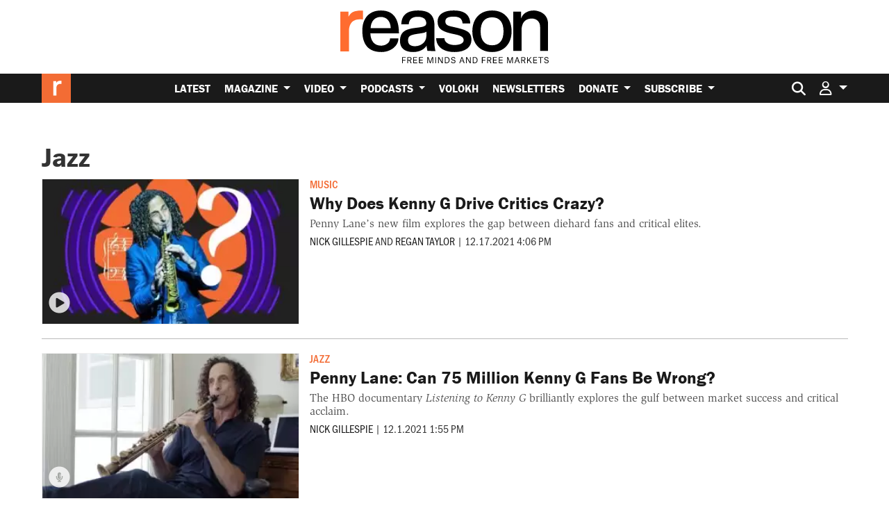

--- FILE ---
content_type: text/html; charset=utf-8
request_url: https://www.google.com/recaptcha/api2/anchor?ar=1&k=6LeMnkUaAAAAALL8T1-XAyB7vxpOeTExu6KwR48-&co=aHR0cHM6Ly9yZWFzb24uY29tOjQ0Mw..&hl=en&v=PoyoqOPhxBO7pBk68S4YbpHZ&size=invisible&anchor-ms=20000&execute-ms=30000&cb=h13qdwwglq9u
body_size: 48674
content:
<!DOCTYPE HTML><html dir="ltr" lang="en"><head><meta http-equiv="Content-Type" content="text/html; charset=UTF-8">
<meta http-equiv="X-UA-Compatible" content="IE=edge">
<title>reCAPTCHA</title>
<style type="text/css">
/* cyrillic-ext */
@font-face {
  font-family: 'Roboto';
  font-style: normal;
  font-weight: 400;
  font-stretch: 100%;
  src: url(//fonts.gstatic.com/s/roboto/v48/KFO7CnqEu92Fr1ME7kSn66aGLdTylUAMa3GUBHMdazTgWw.woff2) format('woff2');
  unicode-range: U+0460-052F, U+1C80-1C8A, U+20B4, U+2DE0-2DFF, U+A640-A69F, U+FE2E-FE2F;
}
/* cyrillic */
@font-face {
  font-family: 'Roboto';
  font-style: normal;
  font-weight: 400;
  font-stretch: 100%;
  src: url(//fonts.gstatic.com/s/roboto/v48/KFO7CnqEu92Fr1ME7kSn66aGLdTylUAMa3iUBHMdazTgWw.woff2) format('woff2');
  unicode-range: U+0301, U+0400-045F, U+0490-0491, U+04B0-04B1, U+2116;
}
/* greek-ext */
@font-face {
  font-family: 'Roboto';
  font-style: normal;
  font-weight: 400;
  font-stretch: 100%;
  src: url(//fonts.gstatic.com/s/roboto/v48/KFO7CnqEu92Fr1ME7kSn66aGLdTylUAMa3CUBHMdazTgWw.woff2) format('woff2');
  unicode-range: U+1F00-1FFF;
}
/* greek */
@font-face {
  font-family: 'Roboto';
  font-style: normal;
  font-weight: 400;
  font-stretch: 100%;
  src: url(//fonts.gstatic.com/s/roboto/v48/KFO7CnqEu92Fr1ME7kSn66aGLdTylUAMa3-UBHMdazTgWw.woff2) format('woff2');
  unicode-range: U+0370-0377, U+037A-037F, U+0384-038A, U+038C, U+038E-03A1, U+03A3-03FF;
}
/* math */
@font-face {
  font-family: 'Roboto';
  font-style: normal;
  font-weight: 400;
  font-stretch: 100%;
  src: url(//fonts.gstatic.com/s/roboto/v48/KFO7CnqEu92Fr1ME7kSn66aGLdTylUAMawCUBHMdazTgWw.woff2) format('woff2');
  unicode-range: U+0302-0303, U+0305, U+0307-0308, U+0310, U+0312, U+0315, U+031A, U+0326-0327, U+032C, U+032F-0330, U+0332-0333, U+0338, U+033A, U+0346, U+034D, U+0391-03A1, U+03A3-03A9, U+03B1-03C9, U+03D1, U+03D5-03D6, U+03F0-03F1, U+03F4-03F5, U+2016-2017, U+2034-2038, U+203C, U+2040, U+2043, U+2047, U+2050, U+2057, U+205F, U+2070-2071, U+2074-208E, U+2090-209C, U+20D0-20DC, U+20E1, U+20E5-20EF, U+2100-2112, U+2114-2115, U+2117-2121, U+2123-214F, U+2190, U+2192, U+2194-21AE, U+21B0-21E5, U+21F1-21F2, U+21F4-2211, U+2213-2214, U+2216-22FF, U+2308-230B, U+2310, U+2319, U+231C-2321, U+2336-237A, U+237C, U+2395, U+239B-23B7, U+23D0, U+23DC-23E1, U+2474-2475, U+25AF, U+25B3, U+25B7, U+25BD, U+25C1, U+25CA, U+25CC, U+25FB, U+266D-266F, U+27C0-27FF, U+2900-2AFF, U+2B0E-2B11, U+2B30-2B4C, U+2BFE, U+3030, U+FF5B, U+FF5D, U+1D400-1D7FF, U+1EE00-1EEFF;
}
/* symbols */
@font-face {
  font-family: 'Roboto';
  font-style: normal;
  font-weight: 400;
  font-stretch: 100%;
  src: url(//fonts.gstatic.com/s/roboto/v48/KFO7CnqEu92Fr1ME7kSn66aGLdTylUAMaxKUBHMdazTgWw.woff2) format('woff2');
  unicode-range: U+0001-000C, U+000E-001F, U+007F-009F, U+20DD-20E0, U+20E2-20E4, U+2150-218F, U+2190, U+2192, U+2194-2199, U+21AF, U+21E6-21F0, U+21F3, U+2218-2219, U+2299, U+22C4-22C6, U+2300-243F, U+2440-244A, U+2460-24FF, U+25A0-27BF, U+2800-28FF, U+2921-2922, U+2981, U+29BF, U+29EB, U+2B00-2BFF, U+4DC0-4DFF, U+FFF9-FFFB, U+10140-1018E, U+10190-1019C, U+101A0, U+101D0-101FD, U+102E0-102FB, U+10E60-10E7E, U+1D2C0-1D2D3, U+1D2E0-1D37F, U+1F000-1F0FF, U+1F100-1F1AD, U+1F1E6-1F1FF, U+1F30D-1F30F, U+1F315, U+1F31C, U+1F31E, U+1F320-1F32C, U+1F336, U+1F378, U+1F37D, U+1F382, U+1F393-1F39F, U+1F3A7-1F3A8, U+1F3AC-1F3AF, U+1F3C2, U+1F3C4-1F3C6, U+1F3CA-1F3CE, U+1F3D4-1F3E0, U+1F3ED, U+1F3F1-1F3F3, U+1F3F5-1F3F7, U+1F408, U+1F415, U+1F41F, U+1F426, U+1F43F, U+1F441-1F442, U+1F444, U+1F446-1F449, U+1F44C-1F44E, U+1F453, U+1F46A, U+1F47D, U+1F4A3, U+1F4B0, U+1F4B3, U+1F4B9, U+1F4BB, U+1F4BF, U+1F4C8-1F4CB, U+1F4D6, U+1F4DA, U+1F4DF, U+1F4E3-1F4E6, U+1F4EA-1F4ED, U+1F4F7, U+1F4F9-1F4FB, U+1F4FD-1F4FE, U+1F503, U+1F507-1F50B, U+1F50D, U+1F512-1F513, U+1F53E-1F54A, U+1F54F-1F5FA, U+1F610, U+1F650-1F67F, U+1F687, U+1F68D, U+1F691, U+1F694, U+1F698, U+1F6AD, U+1F6B2, U+1F6B9-1F6BA, U+1F6BC, U+1F6C6-1F6CF, U+1F6D3-1F6D7, U+1F6E0-1F6EA, U+1F6F0-1F6F3, U+1F6F7-1F6FC, U+1F700-1F7FF, U+1F800-1F80B, U+1F810-1F847, U+1F850-1F859, U+1F860-1F887, U+1F890-1F8AD, U+1F8B0-1F8BB, U+1F8C0-1F8C1, U+1F900-1F90B, U+1F93B, U+1F946, U+1F984, U+1F996, U+1F9E9, U+1FA00-1FA6F, U+1FA70-1FA7C, U+1FA80-1FA89, U+1FA8F-1FAC6, U+1FACE-1FADC, U+1FADF-1FAE9, U+1FAF0-1FAF8, U+1FB00-1FBFF;
}
/* vietnamese */
@font-face {
  font-family: 'Roboto';
  font-style: normal;
  font-weight: 400;
  font-stretch: 100%;
  src: url(//fonts.gstatic.com/s/roboto/v48/KFO7CnqEu92Fr1ME7kSn66aGLdTylUAMa3OUBHMdazTgWw.woff2) format('woff2');
  unicode-range: U+0102-0103, U+0110-0111, U+0128-0129, U+0168-0169, U+01A0-01A1, U+01AF-01B0, U+0300-0301, U+0303-0304, U+0308-0309, U+0323, U+0329, U+1EA0-1EF9, U+20AB;
}
/* latin-ext */
@font-face {
  font-family: 'Roboto';
  font-style: normal;
  font-weight: 400;
  font-stretch: 100%;
  src: url(//fonts.gstatic.com/s/roboto/v48/KFO7CnqEu92Fr1ME7kSn66aGLdTylUAMa3KUBHMdazTgWw.woff2) format('woff2');
  unicode-range: U+0100-02BA, U+02BD-02C5, U+02C7-02CC, U+02CE-02D7, U+02DD-02FF, U+0304, U+0308, U+0329, U+1D00-1DBF, U+1E00-1E9F, U+1EF2-1EFF, U+2020, U+20A0-20AB, U+20AD-20C0, U+2113, U+2C60-2C7F, U+A720-A7FF;
}
/* latin */
@font-face {
  font-family: 'Roboto';
  font-style: normal;
  font-weight: 400;
  font-stretch: 100%;
  src: url(//fonts.gstatic.com/s/roboto/v48/KFO7CnqEu92Fr1ME7kSn66aGLdTylUAMa3yUBHMdazQ.woff2) format('woff2');
  unicode-range: U+0000-00FF, U+0131, U+0152-0153, U+02BB-02BC, U+02C6, U+02DA, U+02DC, U+0304, U+0308, U+0329, U+2000-206F, U+20AC, U+2122, U+2191, U+2193, U+2212, U+2215, U+FEFF, U+FFFD;
}
/* cyrillic-ext */
@font-face {
  font-family: 'Roboto';
  font-style: normal;
  font-weight: 500;
  font-stretch: 100%;
  src: url(//fonts.gstatic.com/s/roboto/v48/KFO7CnqEu92Fr1ME7kSn66aGLdTylUAMa3GUBHMdazTgWw.woff2) format('woff2');
  unicode-range: U+0460-052F, U+1C80-1C8A, U+20B4, U+2DE0-2DFF, U+A640-A69F, U+FE2E-FE2F;
}
/* cyrillic */
@font-face {
  font-family: 'Roboto';
  font-style: normal;
  font-weight: 500;
  font-stretch: 100%;
  src: url(//fonts.gstatic.com/s/roboto/v48/KFO7CnqEu92Fr1ME7kSn66aGLdTylUAMa3iUBHMdazTgWw.woff2) format('woff2');
  unicode-range: U+0301, U+0400-045F, U+0490-0491, U+04B0-04B1, U+2116;
}
/* greek-ext */
@font-face {
  font-family: 'Roboto';
  font-style: normal;
  font-weight: 500;
  font-stretch: 100%;
  src: url(//fonts.gstatic.com/s/roboto/v48/KFO7CnqEu92Fr1ME7kSn66aGLdTylUAMa3CUBHMdazTgWw.woff2) format('woff2');
  unicode-range: U+1F00-1FFF;
}
/* greek */
@font-face {
  font-family: 'Roboto';
  font-style: normal;
  font-weight: 500;
  font-stretch: 100%;
  src: url(//fonts.gstatic.com/s/roboto/v48/KFO7CnqEu92Fr1ME7kSn66aGLdTylUAMa3-UBHMdazTgWw.woff2) format('woff2');
  unicode-range: U+0370-0377, U+037A-037F, U+0384-038A, U+038C, U+038E-03A1, U+03A3-03FF;
}
/* math */
@font-face {
  font-family: 'Roboto';
  font-style: normal;
  font-weight: 500;
  font-stretch: 100%;
  src: url(//fonts.gstatic.com/s/roboto/v48/KFO7CnqEu92Fr1ME7kSn66aGLdTylUAMawCUBHMdazTgWw.woff2) format('woff2');
  unicode-range: U+0302-0303, U+0305, U+0307-0308, U+0310, U+0312, U+0315, U+031A, U+0326-0327, U+032C, U+032F-0330, U+0332-0333, U+0338, U+033A, U+0346, U+034D, U+0391-03A1, U+03A3-03A9, U+03B1-03C9, U+03D1, U+03D5-03D6, U+03F0-03F1, U+03F4-03F5, U+2016-2017, U+2034-2038, U+203C, U+2040, U+2043, U+2047, U+2050, U+2057, U+205F, U+2070-2071, U+2074-208E, U+2090-209C, U+20D0-20DC, U+20E1, U+20E5-20EF, U+2100-2112, U+2114-2115, U+2117-2121, U+2123-214F, U+2190, U+2192, U+2194-21AE, U+21B0-21E5, U+21F1-21F2, U+21F4-2211, U+2213-2214, U+2216-22FF, U+2308-230B, U+2310, U+2319, U+231C-2321, U+2336-237A, U+237C, U+2395, U+239B-23B7, U+23D0, U+23DC-23E1, U+2474-2475, U+25AF, U+25B3, U+25B7, U+25BD, U+25C1, U+25CA, U+25CC, U+25FB, U+266D-266F, U+27C0-27FF, U+2900-2AFF, U+2B0E-2B11, U+2B30-2B4C, U+2BFE, U+3030, U+FF5B, U+FF5D, U+1D400-1D7FF, U+1EE00-1EEFF;
}
/* symbols */
@font-face {
  font-family: 'Roboto';
  font-style: normal;
  font-weight: 500;
  font-stretch: 100%;
  src: url(//fonts.gstatic.com/s/roboto/v48/KFO7CnqEu92Fr1ME7kSn66aGLdTylUAMaxKUBHMdazTgWw.woff2) format('woff2');
  unicode-range: U+0001-000C, U+000E-001F, U+007F-009F, U+20DD-20E0, U+20E2-20E4, U+2150-218F, U+2190, U+2192, U+2194-2199, U+21AF, U+21E6-21F0, U+21F3, U+2218-2219, U+2299, U+22C4-22C6, U+2300-243F, U+2440-244A, U+2460-24FF, U+25A0-27BF, U+2800-28FF, U+2921-2922, U+2981, U+29BF, U+29EB, U+2B00-2BFF, U+4DC0-4DFF, U+FFF9-FFFB, U+10140-1018E, U+10190-1019C, U+101A0, U+101D0-101FD, U+102E0-102FB, U+10E60-10E7E, U+1D2C0-1D2D3, U+1D2E0-1D37F, U+1F000-1F0FF, U+1F100-1F1AD, U+1F1E6-1F1FF, U+1F30D-1F30F, U+1F315, U+1F31C, U+1F31E, U+1F320-1F32C, U+1F336, U+1F378, U+1F37D, U+1F382, U+1F393-1F39F, U+1F3A7-1F3A8, U+1F3AC-1F3AF, U+1F3C2, U+1F3C4-1F3C6, U+1F3CA-1F3CE, U+1F3D4-1F3E0, U+1F3ED, U+1F3F1-1F3F3, U+1F3F5-1F3F7, U+1F408, U+1F415, U+1F41F, U+1F426, U+1F43F, U+1F441-1F442, U+1F444, U+1F446-1F449, U+1F44C-1F44E, U+1F453, U+1F46A, U+1F47D, U+1F4A3, U+1F4B0, U+1F4B3, U+1F4B9, U+1F4BB, U+1F4BF, U+1F4C8-1F4CB, U+1F4D6, U+1F4DA, U+1F4DF, U+1F4E3-1F4E6, U+1F4EA-1F4ED, U+1F4F7, U+1F4F9-1F4FB, U+1F4FD-1F4FE, U+1F503, U+1F507-1F50B, U+1F50D, U+1F512-1F513, U+1F53E-1F54A, U+1F54F-1F5FA, U+1F610, U+1F650-1F67F, U+1F687, U+1F68D, U+1F691, U+1F694, U+1F698, U+1F6AD, U+1F6B2, U+1F6B9-1F6BA, U+1F6BC, U+1F6C6-1F6CF, U+1F6D3-1F6D7, U+1F6E0-1F6EA, U+1F6F0-1F6F3, U+1F6F7-1F6FC, U+1F700-1F7FF, U+1F800-1F80B, U+1F810-1F847, U+1F850-1F859, U+1F860-1F887, U+1F890-1F8AD, U+1F8B0-1F8BB, U+1F8C0-1F8C1, U+1F900-1F90B, U+1F93B, U+1F946, U+1F984, U+1F996, U+1F9E9, U+1FA00-1FA6F, U+1FA70-1FA7C, U+1FA80-1FA89, U+1FA8F-1FAC6, U+1FACE-1FADC, U+1FADF-1FAE9, U+1FAF0-1FAF8, U+1FB00-1FBFF;
}
/* vietnamese */
@font-face {
  font-family: 'Roboto';
  font-style: normal;
  font-weight: 500;
  font-stretch: 100%;
  src: url(//fonts.gstatic.com/s/roboto/v48/KFO7CnqEu92Fr1ME7kSn66aGLdTylUAMa3OUBHMdazTgWw.woff2) format('woff2');
  unicode-range: U+0102-0103, U+0110-0111, U+0128-0129, U+0168-0169, U+01A0-01A1, U+01AF-01B0, U+0300-0301, U+0303-0304, U+0308-0309, U+0323, U+0329, U+1EA0-1EF9, U+20AB;
}
/* latin-ext */
@font-face {
  font-family: 'Roboto';
  font-style: normal;
  font-weight: 500;
  font-stretch: 100%;
  src: url(//fonts.gstatic.com/s/roboto/v48/KFO7CnqEu92Fr1ME7kSn66aGLdTylUAMa3KUBHMdazTgWw.woff2) format('woff2');
  unicode-range: U+0100-02BA, U+02BD-02C5, U+02C7-02CC, U+02CE-02D7, U+02DD-02FF, U+0304, U+0308, U+0329, U+1D00-1DBF, U+1E00-1E9F, U+1EF2-1EFF, U+2020, U+20A0-20AB, U+20AD-20C0, U+2113, U+2C60-2C7F, U+A720-A7FF;
}
/* latin */
@font-face {
  font-family: 'Roboto';
  font-style: normal;
  font-weight: 500;
  font-stretch: 100%;
  src: url(//fonts.gstatic.com/s/roboto/v48/KFO7CnqEu92Fr1ME7kSn66aGLdTylUAMa3yUBHMdazQ.woff2) format('woff2');
  unicode-range: U+0000-00FF, U+0131, U+0152-0153, U+02BB-02BC, U+02C6, U+02DA, U+02DC, U+0304, U+0308, U+0329, U+2000-206F, U+20AC, U+2122, U+2191, U+2193, U+2212, U+2215, U+FEFF, U+FFFD;
}
/* cyrillic-ext */
@font-face {
  font-family: 'Roboto';
  font-style: normal;
  font-weight: 900;
  font-stretch: 100%;
  src: url(//fonts.gstatic.com/s/roboto/v48/KFO7CnqEu92Fr1ME7kSn66aGLdTylUAMa3GUBHMdazTgWw.woff2) format('woff2');
  unicode-range: U+0460-052F, U+1C80-1C8A, U+20B4, U+2DE0-2DFF, U+A640-A69F, U+FE2E-FE2F;
}
/* cyrillic */
@font-face {
  font-family: 'Roboto';
  font-style: normal;
  font-weight: 900;
  font-stretch: 100%;
  src: url(//fonts.gstatic.com/s/roboto/v48/KFO7CnqEu92Fr1ME7kSn66aGLdTylUAMa3iUBHMdazTgWw.woff2) format('woff2');
  unicode-range: U+0301, U+0400-045F, U+0490-0491, U+04B0-04B1, U+2116;
}
/* greek-ext */
@font-face {
  font-family: 'Roboto';
  font-style: normal;
  font-weight: 900;
  font-stretch: 100%;
  src: url(//fonts.gstatic.com/s/roboto/v48/KFO7CnqEu92Fr1ME7kSn66aGLdTylUAMa3CUBHMdazTgWw.woff2) format('woff2');
  unicode-range: U+1F00-1FFF;
}
/* greek */
@font-face {
  font-family: 'Roboto';
  font-style: normal;
  font-weight: 900;
  font-stretch: 100%;
  src: url(//fonts.gstatic.com/s/roboto/v48/KFO7CnqEu92Fr1ME7kSn66aGLdTylUAMa3-UBHMdazTgWw.woff2) format('woff2');
  unicode-range: U+0370-0377, U+037A-037F, U+0384-038A, U+038C, U+038E-03A1, U+03A3-03FF;
}
/* math */
@font-face {
  font-family: 'Roboto';
  font-style: normal;
  font-weight: 900;
  font-stretch: 100%;
  src: url(//fonts.gstatic.com/s/roboto/v48/KFO7CnqEu92Fr1ME7kSn66aGLdTylUAMawCUBHMdazTgWw.woff2) format('woff2');
  unicode-range: U+0302-0303, U+0305, U+0307-0308, U+0310, U+0312, U+0315, U+031A, U+0326-0327, U+032C, U+032F-0330, U+0332-0333, U+0338, U+033A, U+0346, U+034D, U+0391-03A1, U+03A3-03A9, U+03B1-03C9, U+03D1, U+03D5-03D6, U+03F0-03F1, U+03F4-03F5, U+2016-2017, U+2034-2038, U+203C, U+2040, U+2043, U+2047, U+2050, U+2057, U+205F, U+2070-2071, U+2074-208E, U+2090-209C, U+20D0-20DC, U+20E1, U+20E5-20EF, U+2100-2112, U+2114-2115, U+2117-2121, U+2123-214F, U+2190, U+2192, U+2194-21AE, U+21B0-21E5, U+21F1-21F2, U+21F4-2211, U+2213-2214, U+2216-22FF, U+2308-230B, U+2310, U+2319, U+231C-2321, U+2336-237A, U+237C, U+2395, U+239B-23B7, U+23D0, U+23DC-23E1, U+2474-2475, U+25AF, U+25B3, U+25B7, U+25BD, U+25C1, U+25CA, U+25CC, U+25FB, U+266D-266F, U+27C0-27FF, U+2900-2AFF, U+2B0E-2B11, U+2B30-2B4C, U+2BFE, U+3030, U+FF5B, U+FF5D, U+1D400-1D7FF, U+1EE00-1EEFF;
}
/* symbols */
@font-face {
  font-family: 'Roboto';
  font-style: normal;
  font-weight: 900;
  font-stretch: 100%;
  src: url(//fonts.gstatic.com/s/roboto/v48/KFO7CnqEu92Fr1ME7kSn66aGLdTylUAMaxKUBHMdazTgWw.woff2) format('woff2');
  unicode-range: U+0001-000C, U+000E-001F, U+007F-009F, U+20DD-20E0, U+20E2-20E4, U+2150-218F, U+2190, U+2192, U+2194-2199, U+21AF, U+21E6-21F0, U+21F3, U+2218-2219, U+2299, U+22C4-22C6, U+2300-243F, U+2440-244A, U+2460-24FF, U+25A0-27BF, U+2800-28FF, U+2921-2922, U+2981, U+29BF, U+29EB, U+2B00-2BFF, U+4DC0-4DFF, U+FFF9-FFFB, U+10140-1018E, U+10190-1019C, U+101A0, U+101D0-101FD, U+102E0-102FB, U+10E60-10E7E, U+1D2C0-1D2D3, U+1D2E0-1D37F, U+1F000-1F0FF, U+1F100-1F1AD, U+1F1E6-1F1FF, U+1F30D-1F30F, U+1F315, U+1F31C, U+1F31E, U+1F320-1F32C, U+1F336, U+1F378, U+1F37D, U+1F382, U+1F393-1F39F, U+1F3A7-1F3A8, U+1F3AC-1F3AF, U+1F3C2, U+1F3C4-1F3C6, U+1F3CA-1F3CE, U+1F3D4-1F3E0, U+1F3ED, U+1F3F1-1F3F3, U+1F3F5-1F3F7, U+1F408, U+1F415, U+1F41F, U+1F426, U+1F43F, U+1F441-1F442, U+1F444, U+1F446-1F449, U+1F44C-1F44E, U+1F453, U+1F46A, U+1F47D, U+1F4A3, U+1F4B0, U+1F4B3, U+1F4B9, U+1F4BB, U+1F4BF, U+1F4C8-1F4CB, U+1F4D6, U+1F4DA, U+1F4DF, U+1F4E3-1F4E6, U+1F4EA-1F4ED, U+1F4F7, U+1F4F9-1F4FB, U+1F4FD-1F4FE, U+1F503, U+1F507-1F50B, U+1F50D, U+1F512-1F513, U+1F53E-1F54A, U+1F54F-1F5FA, U+1F610, U+1F650-1F67F, U+1F687, U+1F68D, U+1F691, U+1F694, U+1F698, U+1F6AD, U+1F6B2, U+1F6B9-1F6BA, U+1F6BC, U+1F6C6-1F6CF, U+1F6D3-1F6D7, U+1F6E0-1F6EA, U+1F6F0-1F6F3, U+1F6F7-1F6FC, U+1F700-1F7FF, U+1F800-1F80B, U+1F810-1F847, U+1F850-1F859, U+1F860-1F887, U+1F890-1F8AD, U+1F8B0-1F8BB, U+1F8C0-1F8C1, U+1F900-1F90B, U+1F93B, U+1F946, U+1F984, U+1F996, U+1F9E9, U+1FA00-1FA6F, U+1FA70-1FA7C, U+1FA80-1FA89, U+1FA8F-1FAC6, U+1FACE-1FADC, U+1FADF-1FAE9, U+1FAF0-1FAF8, U+1FB00-1FBFF;
}
/* vietnamese */
@font-face {
  font-family: 'Roboto';
  font-style: normal;
  font-weight: 900;
  font-stretch: 100%;
  src: url(//fonts.gstatic.com/s/roboto/v48/KFO7CnqEu92Fr1ME7kSn66aGLdTylUAMa3OUBHMdazTgWw.woff2) format('woff2');
  unicode-range: U+0102-0103, U+0110-0111, U+0128-0129, U+0168-0169, U+01A0-01A1, U+01AF-01B0, U+0300-0301, U+0303-0304, U+0308-0309, U+0323, U+0329, U+1EA0-1EF9, U+20AB;
}
/* latin-ext */
@font-face {
  font-family: 'Roboto';
  font-style: normal;
  font-weight: 900;
  font-stretch: 100%;
  src: url(//fonts.gstatic.com/s/roboto/v48/KFO7CnqEu92Fr1ME7kSn66aGLdTylUAMa3KUBHMdazTgWw.woff2) format('woff2');
  unicode-range: U+0100-02BA, U+02BD-02C5, U+02C7-02CC, U+02CE-02D7, U+02DD-02FF, U+0304, U+0308, U+0329, U+1D00-1DBF, U+1E00-1E9F, U+1EF2-1EFF, U+2020, U+20A0-20AB, U+20AD-20C0, U+2113, U+2C60-2C7F, U+A720-A7FF;
}
/* latin */
@font-face {
  font-family: 'Roboto';
  font-style: normal;
  font-weight: 900;
  font-stretch: 100%;
  src: url(//fonts.gstatic.com/s/roboto/v48/KFO7CnqEu92Fr1ME7kSn66aGLdTylUAMa3yUBHMdazQ.woff2) format('woff2');
  unicode-range: U+0000-00FF, U+0131, U+0152-0153, U+02BB-02BC, U+02C6, U+02DA, U+02DC, U+0304, U+0308, U+0329, U+2000-206F, U+20AC, U+2122, U+2191, U+2193, U+2212, U+2215, U+FEFF, U+FFFD;
}

</style>
<link rel="stylesheet" type="text/css" href="https://www.gstatic.com/recaptcha/releases/PoyoqOPhxBO7pBk68S4YbpHZ/styles__ltr.css">
<script nonce="2OzlclULz4G8cswBmfqdng" type="text/javascript">window['__recaptcha_api'] = 'https://www.google.com/recaptcha/api2/';</script>
<script type="text/javascript" src="https://www.gstatic.com/recaptcha/releases/PoyoqOPhxBO7pBk68S4YbpHZ/recaptcha__en.js" nonce="2OzlclULz4G8cswBmfqdng">
      
    </script></head>
<body><div id="rc-anchor-alert" class="rc-anchor-alert"></div>
<input type="hidden" id="recaptcha-token" value="[base64]">
<script type="text/javascript" nonce="2OzlclULz4G8cswBmfqdng">
      recaptcha.anchor.Main.init("[\x22ainput\x22,[\x22bgdata\x22,\x22\x22,\[base64]/[base64]/MjU1Ong/[base64]/[base64]/[base64]/[base64]/[base64]/[base64]/[base64]/[base64]/[base64]/[base64]/[base64]/[base64]/[base64]/[base64]/[base64]\\u003d\x22,\[base64]\x22,\x22K8ONZiwwWwXDk8KMwqXCgn/Cs8O9w4ZRJ8KAPMKswqgtw63DisK5bMKXw6sew7cGw5hKSGTDri5Ewo4Aw6Abwq/DusOBFcO8wpHDrx49w6AFeMOiTGbCoQ1Gw4AJOEtTw6/CtFNfZMK5ZsO1bcK3AcKrQF7CpjLDgsOeE8KpDhXCoULDocKpG8OPw6lKUcKPU8KNw5fCncOEwo4facOOwrnDrS/CjMO7wqnDqcO4JEQNIxzDm0DDoTYDKsKaBgPDjcKvw68fPgcdwpfCn8K+ZTrCmFZDw6XCnDhYesK4ZcOYw4BtwphJQC0UwpfCriPCvsKFCEkaYBUMCn/CpMOCVSbDlT7CrVsyTsOKw4vCi8KQFgRqwpA7wr/CpQkvYU7Clz0Fwo9KwrN5eEMVKcO+wqHCncKJwpNMw5DDtcKCDDPCocOtwq5swoTCn17CvcOfFinCncKvw7NYw7gCwprCjMKKwp8Vw6bCil3DqMOawqNxOCnCtMKFb0/DuEA/TWnCqMO6FsKGWsOtw65RGsKWw5ZcW2dKJTLCoSM4ABh4w71CXGgRTDQRKno1w6syw68BwqcgwqrCsA8iw5Ytw5FjX8OBw6cHEsKXEcO4w455w5Zre1puwqZwAMKCw5R6w7XDl09+w61MbMKocgZXwoDCvsONacOFwqwyLhoLKMKtLV/Dnx9jwrrDj8OGKXjCuDDCp8ObJMK0SMKpY8OowpjCjV0pwrsQwrfDim7CksOcEcO2wpzDvcOlw4IGwqBMw5ozCSfCosK6CMKQD8ODU1TDnVfDnMKRw5HDv1YrwolRw6jDncO+wqZawr/CpMKMfsKrQcKvHMK/UH3DundnwobDjmVRWSHCu8O2VlJnIMOPCcKsw7FhcmXDjcKiBsOJbDnDhVvCl8Kdw7jCkHhxwokYwoFQw6DDpjPCpMKhNw4qwpEwwrzDm8K8wrjCkcOowoBKwrDDgsK9w53Dk8KmwobDtgHCh090Ozg2wrvDg8OLw5MMUFQrZgbDjBgaJcK/w5UGw4TDksK5w7nDucOyw5g3w5cPNsO7wpEWw4FvPcOkwrbCvmfCmcOgw5fDtsOPLcKhbMOfwq1XPsOHfsOzT3XCq8K8w7XDrAjCsMKOwoMxwq/CvcKbwrvCoWp6wpfDqcOZFMO+RsOvKcOXHcOgw6FowqPCmsOMw7jCicOew5HDoMOBd8Kpw7Yjw4h+K8KTw7Uhwr3DohoPelQXw7Biwp5sAjxdXcOMwrzCjcK9w7rCvhTDnwwAOsOGd8O/TsOqw73CtcOdTRnDhVdLNTnDh8OyP8OKG34LRcObBVjDqcO0G8KwwrLCvMOyO8KNw7zDuWrDhijCqEvCrMO5w5fDmMKzLXccIV9SFy3CsMOew7XCo8KawrjDu8OtasKpGTxGHX0LwpI5d8OKLAPDo8Khwpc1w4/[base64]/CkiVWclrDhsOpRwBLEMKsY04cwp1ge2LDgcKHcsKzcCbDoWnDrkojF8O+wpMqfCcnYlTDl8OmHUjDj8KHwpleD8K/wqDDmsO/acOuQsK/woTCoMKrw4DDjTA9w6bCrcKYcsKLb8KeScKHGk3CvEfDjsOKPMOhEgQzwo5DwrnCpHTDoEE6KsKRFEDCr1wxwpQjL1XCtmPCpXXCpEnDjcOvw6rDrsOowpbDvwrDqVHDmcOlwqVwCsKpwpkVw5TCqFFpw5lUCRzDvUPDoMKjwrwwSEjCtjTDvcKwEU/[base64]/w43DlcOFwrLDh8KRWnVNUcKzXWdZwo/[base64]/[base64]/Cuy1tw4daewJsw4rCqcKdwo/CmXw4w5nDlsOKMAXCqsO5w7jDvcO4wqnCqijDhcKZS8OODMK7wpXDtMKaw43Cv8KWw73CssK/wrRDWy8SwrnDlkjDsn5KasKXc8K+wpnCtMKYw4k3wpfCsMKCw4QgFQBlNAJuwpJmw4bCgMOjYcKuPVDCoMKbwrHCg8OOOsKmAsOYOMK3J8KSQATCow3ChwrCjXbDh8KDaBnCjArCiMK4w60iw4/DpCddwrzDi8OgZsKYeFhITUsmw4diEsKJwrTCkWNzH8OUwq0tw4Z7MHXChUdhJEkTJR3ClFVJTD7DujLDv1hAw43DtVR4wpLCk8KESGdpwq3CpMKQw7Fkw60nw5RGT8K9wojCqiLDmHvChH1lw4zDtmHDhcKNw4AMwqkdb8KQwpvCjMONwrZ9w6cgwoXDhj/CoUZpYDnDjMO4w5PCtMKnO8Okw4PDuVDDq8ObQsKhQV0Pw4jCrcOWGXcDMsKAezcow6gowrQlw4ccRMOWTnLCt8KjwqExVMKQNyxAw4B5woDCpRESZcO+DxfCnMKDAgfCl8OGEkRIwrdawr87JsK/wqvCoMKtG8KELnIVwq/DhMKEw7lQBcKkwq18w5TDiAgkWsKZXgTDtsODSyvDt2/Cq3jCocKawrjCo8OvLz7Cj8KrBAkcwqUlDjQqwqEESkXDmy3Dqx4NF8OTf8Klw7TDn1nDmcKWw4vDrHbDn27CtnbCisKrw5hCw4k0IBkxDMKXwofCsRDCvMKJwp7DtAh2NxZWDyrCm290w7TCrTE/wqs3DFLCv8Orw7/Dm8OoEnDCvhfDgcKDDMO1YG0iwqTCtcOYwrjDrSwDKcOZdcOtwpvCpzHCrGDDhDLCpzDCuXBLBsKkI0JJORRtw4pCesOJw5QmV8K5WxQ/KWfDgwfCqsOmLgHCkRURO8KGKUTDg8O4AWfDgMO8ScKRCgU/w6fDv8O6fD/CosKpXEPDjxgewp1UwoZbwpQdwpsiwp89OUTDvH3DrsOSCT80Dx/[base64]/wqbDrUDCqsKPVBVOVCzDrcKSw4cnw7Zvw5fDmElPEsKiPcKUNCrCrkhtwrvDqsOBw4IOw71hJ8O6w7pIwpY9w5soXsKqw4jDpsKlWMOWMGPClhpPwpnCqhDDp8K/w5M3J8Ocw5PCvTdqBUrDr2dEKVXCnm1Rw7XDjsOTw6JnZg04OMOcwo7DmcOCQsKZw6Byw7IKccO9w70BZMKGVVQVc35nwrvCsMOLwp/CnMOXGScFwrIOe8KOaS7Cj2bCtcKNwqMBC3Ixwqxhw7d/TcOmK8K9w70keldqXDTCjMO1QsOUJ8KvGMOjw7Ulwq0WwoDCosKgw7IhBGbCjsKiw7QWJU/DusOOw6jDisOUw6J5w6RwVEnDrgTCqTrDlMOow5DCjAcEeMKgworDo0J3HSzCnj8twrhmEcKhQ19QcX3Drmhhw5JDwovDmDXDmF4Dw5RfLUvCvXzCk8OywrtZaWTDrcKdwrLChsOAw5M7QsOdcC3Ci8OONxNCw4QTTzlzRcOBU8KIME/[base64]/ChyrCuCXCt8OwNAzDs8KxK8KlwrLChEc2NCrDvA3CvMOtw40hIMO/NsOpw6xrw4EMSVzDt8KjDMOaNVx6wr7Diw1hwqFyD3/[base64]/VMO2FxXCg8OMVxTCrsKHw7t0w4jCj8ONwrIlLnrCv8OdTiEaw7XCvyBEw4zDvw57SiwUwpQXw69TTMOFFlTDnVHDnsObwrbCrQ9uw4zDhMKPwpjDpcOyWMOEdkvCuMK/wpzCuMOmw5ZNwrnCgi00dVJ4w5PDo8K+AB0RPsKcw5FjWEbCgsOtPQTCiG5LwqMfw5hiw5BlEQsWw4/DiMKmCBPDvxMuwo3Clz9XDcK8w5bCmsKhw6lBw5lIecKcMC7CumfDv2snTcKKwpMvwpvDuXNRwrBPE8Krw77DvMKJBiLDgWRbwpXDq1xtwrJLR1fDvXvCmsKMw5jDgm/CgzDDg1N0bsKPwofClcKdw6zDmi88wr/Dv8Ocai/CrsOiwrXCp8KBC0kDwqLCkFEGEQdWw6/CmsOcw5XCgh8QcX3CkAjClsKFBcKCQmVZwrfCsMKzU8KRw4hCw7hiw6DCrE/CsGBDHj/[base64]/[base64]/Co8KrXHnCtsO/Z8KZcMOlwoR4W8KnYXgzw4HDtXDDug4uw4kLVyxNw61xwqzCuVLDiR0TJmx/w5vDi8KMw58hwrYfH8K/[base64]/Dh8KxwrfDkMKUesKxVSTCmBDDnQ7CkMOUw4LCncORw4wVwq5vw7XCqH3CvsOAw7XCg1zDp8O/LgQ2w4QlwptsCsK8wqQ7IcKcw7rDtXfDsEPDlmsvwpI0w43CvjbDncOSQcOcw7LDjMK7w7QbKT/DtSxdw4VawrJGwphIw4ptAMOyJEbCqsO4w5TDr8KXWDwUwrEXZmhow4/CuiDClCcTa8OJJEHDp2nDo8K+wp7DuyIOw5bCh8Knw7AxMMOkwp/CnRnDjk7CnzwEwrHCrmvDs1RXM8O1HMOowrfDsw7CmRrDrsKBwrwuwopQGMKlw7kgw7MFSsOJwrxKIMOjU1JNAcOiHcOHXAJdw7EXwrbCv8OGw6V6wpLCjgPDtERuahXClxHDocK2w4xkwp3Cjx3CkgVhwr/DoMKmwrPDqhwYw5TDgV3Ck8K+RMKVw7fDhcKdwpfDu1FwwqBRwpPDrMOQHcKcw6HCiQhvO1F0YMKPwo90Gycwwo53U8K1w5bDo8O+IxHCi8OYBsKUWMOEBmUxwpTCj8KNKVLDj8KqBHrCsMKEUMKvwowTRjrCtcKnwo7DsMOnWcKuw7opw5F/IzQRPm5Ew6XCpsOVflxNH8Orw5PCmMKwwqpOwq/[base64]/GBXDrsK6W8K0w6FHw63CmTdQwpopKU/DkD9mw6xOO0l5ZhjClsKpw7/CusO/cg0EwofDs3sXcsOfJiBLw4dcwqvCn2XCsELDh27Cl8ObwrMAw5N/wr7CosOlasKSVGbCp8K6wooDw54Mw5dEw6tDw6QNwp0Aw7AjIVJ1w4wKK2kcdyHCj0dow4PDh8K8wr/Ch8Keb8KHKcOow49nwr5PTTXCsQAdF3QhwpLCoAMBw4DCjsK1w5Q+RX4BwpPCtMOiS3LChcKFDMK4M3rDo2cPeD/DjcOqWEpfe8KvGD3DqcK3BMKxfknDmHUPw43Dg8OdQsOWw5TDs1XCqsKuZRHDkUdyw5FFwqRdwq9zdcOqJVIaUDlCw5sDKgfDmMKdQ8O/[base64]/CscKkwqYRwrsROsOnYTfCsMKhwpnCqcOswqHDokFSw7rDmkcxwr0UVTnCocOwMxdMQn8VO8ODecOBEHN2D8Kxw6LDiU14wrtiOHTDlDp+wqTDsnPChMKtcAM/w7rDhFwWwpXDuSBBXCTDnwTCn0fCvcOVwpbCl8Owf1XDojrDp8KaKB5Lwo/ConJtwrU9QMKZMMOvXytHwoVfUsK7CUw/wqohw4fDocKBGsKiUyXCpxbCtUDDt2bDscOhw6XDhcOTwpE/AsOZBXUATA1ULwvDjxzCojfCkgXDpVwgWsOlQMKkwqvCmT/DoWDDr8KzQQTDlsKHCMOpwrXDgsK2dcOdM8Kjwp4DL2Zww6vDjH/Dq8Kgw5jCkW7Ci3TDoXJAwrTCksKowr4TcsOTw7DCmXHCmcOcKAnCqcKMwroNcgVzK8KYI3Vow6VFQcOPw5bCqcKFL8KLw57CkMKUwrjChQlvwo9ywr0Pw4HCosOfSG/ChnrCjcKtexMXwoBPwqNhLcKicUI+wofChsKZw7Y2Czs4ZcKIR8K8PMKtND8vw6xiwqZSccKnJ8OXA8OLIsOOw5R5woHCn8Oiw5zDtn4iPsKMw5oKw4/DlcOgw682wr5Ndll6fcOIw7MUw4EPVS3CrH7DsMOoFCvDi8OUwpDClj/DnSV5fTlcM0rCn2TCs8KEUw5pwpjDnMKYKi4CCsOfIkotwrhOw5VXGcOnw53DmjQLwoU+A3bDgx3DscO2w7oLM8OBasOPwqcDfErDkMOQwprDs8K7w67CucK9VT7CqcOBNcK7w5NeXnRBASTCqMKIwq7DpsKYwp3DhRdSXU0Mf1XCv8KzScO7ccKfw7/DjsOew7ZkXsOnQcK2w6LDv8ONwoHCvyVJP8KNDAoaPcKow5gYY8OCXcKAw4DCkcK5SCBuaGnDoMO2YMKkEW8RCXzDvMOeTX5LEEkMwo1Aw6YqJcKJwq9ow6XDkydGLkjCtsKgw70DwrEeYCcgw4zDoMK5TcK+cCvCq8KCworCnMKsw6fCmsKDwqbCvH/DjMKVwoEBwpTCqsKhFVDCgz11UsKMwozCo8Ozwowqw7hPaMO+w5JtE8OXbsOEwqfCvRApwrLCmMKBTMKaw5g2LWdJwrZXw6zDsMOtwp/DpkvDqcOYNDLDusOAwrfDt3w5w4BfwqNPCMOIw5UEwrrDvCYZeXpywoPCgxvCp3Bdw4ELwrrDi8KOOMKuwq0Jw5tzfcOzw6hewr4ywp/[base64]/ChUDDnE3Cv8KcRHIWwo8EeHnCv3rDhUXCv8K9DyRmw4PDoU7CuMO8w5rDhMKJAQ4jVsOBwr/CryzCssKLAkF+w5oawqXDtV7DsEJHJcO4w7vChsOvOlvDs8K3bhTDscOmYyfCqMOHaEvCtX4vdsKResOdw5vCrsKBwoPCqHnDlsKHwp9zesO8wpVawonClmrClCHDmMKJMyPClj/CoMO+BnfDqMOew5fCqk5FIsKrdQ/[base64]/[base64]/[base64]/Dr0bCrirCrsK4XAfDn8O+RHfDrsKzakzCtMOpclspSGI5w6vDpjUcw5csw49iwoUzwqV6MnTCikdXCsOfw6fDs8O/RsKfDwvCp0Ruw5wewrbDt8O9YWEAw6LDkMKeYjHChMKZwrXCs2LDt8OWwqwyPMOJw4BLWX/Dv8K1wp7CiQ/CjSnCjsOOEHHDnsO7Y0LCv8KOw6kDw4LDnXQBw6PCrHzDoGzDqcOAw7DClGc6w7/CuMOCwo/ChS/DocKvw4fCn8OOScKBZi0OGsOfZFNkNhgPw41+wobDmBjCgHHDnMOoTg/CvRXCjcKYNcKiwovCoMOSw68Lw5rDtVbCrUAqSWYsw4bDix3DgcOOw5TCvsKqecOxw7kJDAZWwoN2ElwHFQlPOcOSAg/[base64]/DvcORwpNPSW/[base64]/CiAttGsOtQMKGFxbCnsODwp82w5E6A23CmwrCocO1wpTCpsKpw7vDgMKRwpHCrWjDqCccNw/Cgys4w4HDscKqBjggS1J6w4XCtMKbw5IzRcKpSMOoEGYBwo7Dr8OhwqvCqsK6TDrClcO1w4RXw5zCvTxqDcKbwrpILDHDiMOFNcOXB1HCu0UGd0NMRcOpTcKGwoQkJcOew5PCvQx9woLCjsOUw7/DgMKuwoPCscOPTsOFXMOnw4pZc8KPwpRxM8O8w53CoMKJb8Olw5EeL8Kewpt9wrzCqMKQEMKMLEXDtEcDS8KFw6Ebwr4tw5Jpw75Xw7jCii9GQMKqBcOCwrQiwpXDtcOmKcKSaBDDvsKSw5XCk8K3wooUEcKow5TDiykGJ8KjwrEDU3F6QMOZwo5UFhBqwrJ4wp13w5/[base64]/XHdhwrAAPMOMR8OoEsK4wok9w4sSw4fCpAjDtsKIacKmw5TCq8O5wrxXWHHDrBrCvcOSw6XDpisFNSxbwpJYNsK/w4I7esOSwq9twr53CMKAAQNxw4jDr8KwBsKgw6VNf0XCjl7CiBjDpW4CRjTDsVfDn8KORVodw4NEw4/CgwFZHjcdasKEHwHCsMObbcOmwq13X8Oww74pw7rDjsOtw4YZw44xw60FY8K0wrQuCmrDhy1CwqQXw53CosKJEDs7A8OLPCnDoVjCjBtGCTYFwrBdwoPCmSzDkT/CiAtYwqHCjU7Dg0R7wpM4wr3ClSbDkcK4wrIiBFADMsKdw5bDucODw6jDjsO6wq7CuXwjUcOXw71iw6/CssKyCWlFwqbDoWIIScKPw4zCksOoJMO1wq4QJ8O9IcKnO21lwpcjJMO8wofDqgnCgcKTWxRdMyQHw5vDgAt9woTCrENWfsOnwrZAa8KRwprDl1nDjMOUwqTDt1I5ESbDtMK3HXTDo1N0fRHDucO+wrPDocOqwpDCpzPChcKBKR/CpcKnwpUTwrbDs0x1w5kuF8KmOsKfwpDDpcKEWh9mw6vDtSM+SSZbTcKdw6xNQMOHwoPCvFLDpztxaMKeCCrDosO/[base64]/Do0nDr8KgwqfDnHzCucOnHRUzHWnCmsKiw77DtMK/XMOKIcOxw4/ChUPDgsK4G07CusKAIsOww6DDssO3RR7CtBTDoT3DhMOXXMOqRMO6d8OTw5QMO8OowpnCg8OdRwfCryoHwo/CtUg9wqp/w4vDhcKww7AoM8OGwrjDgWrDlkbDlMKkAG5RQMKmw7fDm8KYN2tpw6rCo8Kwwp97asKiwrTDtWhwwq/DgiMrw6rDjDg7w65MP8KFw689w71KC8ORX37DuCMcacOGwp3DkMOEwqvCksOnw7JIdB3CusOnwqnCoT1zasO4wrg9VcKDwogWE8OFw4/[base64]/CvkhvO8ObUMKtTUXDrzrDsQYsJ8KawoDCtMKbw5Y2QsOmA8O/wpvCt8K/DE/CsMOtwqkywo9kw7zCt8KvQ1PCisKqJ8OSw4vChsK1wo4OwqAeCzbDucOeJX7CvjvCl0gNXE5SbcOuw6rDt0d3agjDusKqAcKJNcKQNGUSEB8PBB/CkDfClMKkw4HDnsKzwqlNwqbDgjHCv1zCjAfCkcKRw6XCisOFw6IDwrUWDQN9Vld5w7rDj2HDlwzCgXnCjcKrDX1kXAs0wp0RwooJcMOZw4QjeWLCt8OiwpTCvMKyMsOAT8K9wrLCjsO+wqvCkBPDjMKKwo3DtsK4KEAOwrzCkMOwwr/DvCJJw6fDvcKkwoPDkyczwr4XLsKNDA/ChMKJwoIAb8K4fgXDqncnLx0vO8KMw7QZBTXDpVDCmDgzNkpMbzTDgMOWwrvCsW3CqiwidhhawqImJm0ywqzCuMKqwolFw5Bdw5zDl8KmwoUiw4UAwoLCkBPCkhzCkcKHwo/[base64]/[base64]/Cj8O+wp4BwrgqZCUawr7DmsOBGzccaFDCnsOAw4Fmw5EQR2olw5/ChcOSw5fDnkLDjsK2woIpNsO9f3lkDx55w4/DoHjCgsOmBcOxwogJw4Zxw6leUE7CiFtxLWhYIF7CnC3CosODwqEgwpzCvsOORsKtw6Uqw4rDjQfDjx/CkBVyQWlXKMO/c052wqzCrFYyb8KXwrZkHGPDr1sSw4BWw4o0HiTDm2I0w5zDisOFw4FRNsOQw7FRf2DDhDpxfkdiwoTDscK+Rnhvw4nDqsKow4bCgMOaKMKbwrvCgcOEw497w6/Cm8Oww6c7woDCqcKww5zDkAMZw5nCsw3DgsK4M1/CkwXDhQjCqxpoCMO3ExHDqTR+w6U1w7JDwrXCtX9XwokDwrPDosKJwppewpvDsMOsMzhzJ8O0SsOEHsKtwpTCkUvCmS7CtAkowp3Cn2fDmUsibMKKw4/CvMK9w5PCoMObw4PDtMO6a8KawpvDslPDqC3CqsOWVcK0GsKOOytSw7vDi3HDtMO/PsOYRsKVFyotZcOwSsOyehDDiyl3RsKQw5PDn8O2wrvClW8Zw64Hw4ENw75DwpfCpTnDojMjwpHDqirCnMOsXjknw5lAw71EwptIGcK+wrQ4EcKpw7TCk8KvVMKifQV1w5XCvsKWCh1rLVHCpMKMw5LCnCDDgCPCqcKhJTbDkcOWw4/Cqw8DVsOCwrU/b1sPOsOHwrnDlEPDjylKwoFZbcOfV2dIw7jDpcOvayY1eVrCtcK2H1TDlhzCgsOFNcKHcXhkwqVMeMKmw6/[base64]/woAeSkVxEhxIw5QLwrgXKCdSNsKAwphjwq81aUNOMk9mDBLClsOVEWVQwqrCgMKZdMKZNkTCnCLCixpBax7DjsOfR8KPc8KDw77DsX7ClzRkw6PCqjPCs8Kkw7A8dcO9wqxXwrsUw6LDnsOlw5DCkMKHG8OjbgApNMOVAn0EYMKcw7DDvxrCrsO/[base64]/CrcK8QC59w41BIR3Cq8ObI8OEwobCocKOw6XDrgAIw4vCrsKiwrQdw73CojrCjsO/wpXCnMK/w7MTGiPCsEVaT8OKA8Kad8KKPcOUQMOUw7JDBA/DjsK8LMKGcit0ScOIwrsdw7/CkMOtwqA+w5/[base64]/Dj1d9w7p7U3TDscKHJsOXw5/DhQN4aQdcbcKUVsK1CBHCn8ONN8Kbw4pNe8OYwpZLbMKkw50WSnDCvsOIw43CpcK8w6IOVC1ywqvDvk46d3TCkzMEwrYowqXDokwnwp0iGHppw7kmwrzDo8KSw6XDnTBYwpgFB8Kuw754E8KKw67DuMKfd8O/wqcpYGMSw7LDnsOEdzbDo8KRw58Sw4XDul4wwo0Ub8K/worClcKmY8K2RjbDmyU+S0zCosKhCXjDqRXDp8Kqwo3DgsOdw5gpZhbCjnXCvnAVwotmQcKbL8KiAVzDn8OlwocYwoJhbW/[base64]/[base64]/Cv8OHScOaw5TCnsO7w4fCiBIENsKqGjnDhcOlwqjCiBHCmijCsMOQXcOXRcKzw7JlwpvClSI9AXojwr9uwolvJXBIfF5xw60Vw75yw5zDm0IDFnDCgcKLw5RSw5Qvw5TCkMKpwqTDtcKTUcKNeQ9pw7xowqA6wqA+w5cbwp7DhDnCvE/Co8Ocw7dhG0xiw7nDi8K/dcK7QH8+w60bPx8QUsOAZjkwS8ONfcOow7fCj8KPYVLCksOhaRFddXRbwq/CpyrDvgfDu0ATNMKLQHbDjnBFRcO7JcKMMcOCw5nDtsKlPHAhw6zCoMOww7cyAyEIUTLCgzBvwqPChMKFcyHDlWdHBg/DilLDm8KgEgNiLmDDlkdBwqMvwq7Cv8OuwrPDkXvDuMKWJsODw5/CmDItwp/Cp2vDu3gSV0vDkRRswrE6FcOww68Aw7lyw7IBw4k7w5RENsO+w7oMw4vCpGYtIXXDiMODSsKlK8Ovw5REIsOXTHLCqmFsw6rCmx/DjhtBwo83w7VVBRgsLwHDgy7Dn8ORMsOBGTfDiMKWw61HRThaw5vCh8KSfQDDkhdYw57DjMKFwrPCosKKRsOcfRUkTDIEwoIJwqdjw48qw5bCr2zDu2rDuwZQw47DjUt5wp53cUl4w77CljjDm8KVEABIIFXDl2rCucK1BArCnsO/w6lTFwVFwpAnTsKlKMKgw5Bmw4o+F8OsQcOfw49Gwp7CoVHCpsKjwokvSMKcw7BNPnzCondzK8OTScOWKsOhWsO1R3LDtirDuwTDjX/DgnTDg8Onw5Rxwr4SwqrCscKFw7vCqCxmw6w6GMKKwqbDnMKHw5TDmApqNcKZfsKlwrw8fBHCnMOewphOSMKJeMO2aRbDgsK+wrFWLF4WYz/Cqn7DvsKAGUHDowNswpHCqGfCgEzDusK7JhHDlXjCnMKZFEMaw74/w5M5O8O7OVsJw6rCnyPDg8KcEVvDg1zDp2hwwo/Do3LDkMOzwqXCqxVBasKfCsKLwqp1F8Kpwrk4DsK0w5rCl155QHgVPmPDjUt7wowWR2Ywe0QJwog3w6jCtBdkesOlelzDnhDCnV7DqsKvMcK/w79/Zj4YwolPWlMgEsOMSGEJwpnDrCJBwpRyV8KlGgEJN8Orw5XDjcOswpLDrcKXRsOvwpIKbcOEw4vDpMODwr/DkUshAwLCqmUcwofCq0/DghwOwqgEHsOhwoPDkMOgwpnCj8KCVk/DkH9iw4bDq8OhdsOjwqgDwqnDmEfDsHzCnnvCrAIZdsOaFTbDmzIyw6TDum5hwrtqw4ltAUXDmcKrUcKVSMKpbsO7WsORcsOsVg94BsKICMOMT2ATw67CvlDCmHHCiT7CiVXDvmBmw6ETMsONfWQJwpnDhjN8BF/ClVk0wojDnkDDpMKOw43Clm4Mw43CuSAVwoDCocOvw57CtsKmKXLCu8KrOCUWwoYow7MdwqXDhXHCrSDDhHdvWMKkw50sfcKLwrM1dV3DmsOqHAApNsKGwo/[base64]/DvWwfHmXDr2fDl8KNwrwmJxYJacKRRcKzwonCpMOnBRfDoArDisK1acOUwrvDusKiU2XDvH/DhwpSwqPCrMOzB8OTdhBnZ0bCusO9Z8OYdMOEKGvCnsOKGMK3H2zDvAfDqMK8LcO6woYowq/Ct8KMw4LDlD4sZWnDk2EUwrPClMKiMsKyw47Cs0vDpsKQwq/CkMKvO0/DksKVOl5gw44VFiHCtsOzw7vCtsOmCWYiw6l+w7XCnlR2w7htbETDl39hw43DpQzDhxPDucKAeBPDi8KFwrjCjcKXw4EoYQpUw7YFScKtMcO0AB3CvMKxwonDtcOGGMOIwpMfL8O8w5/CjcKUw7xBC8KqY8KJdkHCpsOHwqYrwopdwqXDsF/CjsOyw5DCoRDDnMKiwoDDocOAEcOxVQhOw5rCqysLd8KlwpDDj8K4w4rCrcK+V8Kuw5fDrsK8EMOAwqnDjcK/w63DoXZKJ2cTwpjDoUbCmicLw7gOHQ51wpFaQMOtwroAwo/DqMKgeMKVQHsbfUfDuMOAKQ5bUsKPwr0+PsObw4jDl3cgRcKqJsOIw6LDvTDDmcOGw41KBsOcwoDDmQt0wozCscOjw6M0HXpFdcOFdVDCn1MtwpY6w6zCrATDgB/DhMKAw6UXwpXDmknCksOXw73CsyfDmcKzSMOrw5MlTHzCicKJZz5swpNDw4jCnsKIw4bDp8OqQ8K6wp55QiTDisK6ccKZZMKwVMKpwq/ClQHDksKZw7XCjQhqcm85w7lCYxXCisOvIWtoB10Yw7F+w6DCosKhJBnCo8KvFDrDqsOFw73CnmLCtcOmVMK2LcKTwoN/w5cOw53CqnjCnirCpcOVw5tpfzJVPcOUw5/DrXbDicOxGR3CriYDwqLDusKawoAWwpnDtcO9w6XDoE/Dnmg4DFHCqTQLN8KlasKCw7M2W8KiYsONOxkGwq3CrsOhPDTCgcKIw6EMUGjDmsOXw4Bkw5QFBMO9OMK/CCfCiFVgE8KBw47Dig9PCsOIHsOaw7YpH8OIwpxWRWslwp1tGEjCtMKHw4NBbVXDgE9LeTHDowZYBMOYwrDDoikzw6HChcKUw5YNIMK2w47DlcKzC8OCw7HDujvDsUl+dsKawo58wpt3EMO0wposYsKSw47ClXRaOmzDqiNJQnluw4HCgH/[base64]/DpcKXw5FMwoTCocOgw6p/wp5BwqYnw6vCmFVyw4UPwrnDrcKRwpnCmT7CgG3CmiPDjTLDs8OMwpvDtsKLwodOOR4LDUpMbV7CgkLDgcKpw6PDqcKqQ8Kxw69OKCfDlGUKUGHDo3hNDMOaEsKvBxzCrHjDuSjCoHHDozvCnsOVWXhxwq7DnsO1eDzCsMOJUsO/wp1TwpHDucO1wqvCgcO+w4LDg8O4HcOEdHbCrcKfCVJOw77DiT3DlcK6CMKww7d5w5HCisKVw7Acwp/[base64]/cMO7C8KlUsK+wrnCkzrDoUFSMcOpwoHCtzTCswsRwq/DoMOHw6zCk8K7KAXDh8KVwqB+w4/Ct8OOw4HDgE/DlsOEwpPDpwXCiMKMw4LDpTbDpsOrcx/ChMK2wpLDjFnDlg3DqSQww7ErEMOXLcOmw63CnDHCtcOFw48Sa8K8wrTClcK4bWJowqHDvn7DrMO2wqV5wq1ELMKbNMKCE8ORYwBFwopiL8KbwqzCgUzDhhZ0wr/DtMKmN8Opw7IkQ8KpQT8Lw6VCwp4+asKOHsKpeMKbckZHwrrDosOGPUgaQlJXH3lscEbDiVsgL8OcTsOXwr3DssOeSEZtQcOjKX85fcKIwr7DiDxKwpRkQj/[base64]/CgcOHw7HCkgJwXcOuw6vCtARUwrvDqsOdw5LCusO0w7PDusKeGsKewqTCpF/DhlnDkgQpw59+wqLChWJyw4TDkMKcwrDDmjdtDgVXMcOxVcKWYMOgacKaeCRMwoBuw78xwrBPN0nDtwM5G8KtKcKTwpccwoXDssKyRFfCuWkAw7sGw5zCul5Rwp1Nwp43EhrDv3Z+CkZ/wpLDvcOpFsKxEwvDsMO7wrZAw4LDhsOgBcKpw7ZSw7sOFUA5wqRxRX/CjTbCkCXDrW7DgCfDmUZKw5HCvhnDmMOuw47CoAjCqcOgSiQvwrlXw6EMwo3DmMOfSDZpwr5pwp4cUsKiX8Orc8OrXkhJYcK1PxvDtMOVQcKIWQJDwrvDhMO3woHDn8K7AEQ6w7M6DTHDlmzDpsOTA8KUwq/ChRvDn8OVw4Fjw6ULwox0wr8Mw4zDlxY9w606dnpcwqPDscOkw5PCgMKjw4/DncOZwoMpaU15bMKIw7IZS0tfNAFxC3HDh8Kqw5M/CcKMw48sb8KdWkTDjh3DtMKqwp7DnFsGw6nCvg9HRMKYw5fDlQEeIMObXF3Dj8KRw5XDh8KdNcKTWcO6wobCmzTDnDgmOmPDtcO6I8KYwrTCqmrDo8Khw6xCw5DCpmnCm0/CoMOpL8Oaw5I9XsOnw7jDt8O9w7B0wrnDoU3ClA5oSjkQDncEeMOEdmbCvhjDg8Omwp3Dq8Odw408w6jCjCxrwoVmwr7DmMKgW0gKRcKGJ8OGUsO/[base64]/DkTBcw5soDwnDnh/DuEXCgV9yBH4TH8K5w5RdA8KSPizDoMKVwpjDr8O7SMO1Z8KYw6bDgCrDm8OJNWsfw4TDjCHDmcKMP8OQH8KXw7fDpsKCMcK2w7fDgMOlK8OPwrrClMOPwqzDoMOzXRoDw4/Doh/CpsKfw4ZiNsK3w69zI8ODO8OsQyTCsMK9Q8OCcMOBw40WW8KWw4TDl3ZIw48yKgliEsO4YmvCkmcFRMKeGcK2wrXDq3bDh17CoWwew4bCkWw8wrrCgy93OxHDjMORw70Xw45lIT/CrmxcwrfCnXYnHTzDmcOdw6fDtTFQRcKfw70Ew7nCvcK6wozDpsO4JMK1wp42LsO6F8KkacOAG1YlwrXCh8KBDcKjXzcfDMOWNB/Dh8O9w7E9XH3Dpw3CiSrCksO4w5PDkSXDpS3CsMOQwoh+w4JDw6RiwrrCosKDw7TCmQJEwq14XnTCmsKgwq5bBk0XRDh/SmfCp8KoCBNHHQtOYsOsasORDMKFWhLCrcOTLg/DksORAMKdw5nCpwZcJwY2wqAKVsO/wrXCqDNVDMK9VnDDgsOQw7wBw7I+dMOCAQ3DnEbCiDgMw6grw4jDo8KRw4vChkwuE11WcMOTHMOGJcOrwrnDnXh2w7zCgMOTUmglZ8OUaMO+wrTDh8OgGj3Do8K7w7Aew55zZyrDr8OTaEXDujFrwpvCusOzasKBwq/DgEkWw5rClsOEH8OGNMKZwqMnMX/CpBMzSn9Owp3CrwQwLsK4w6LCijzDkMO1wocYMwHCk0/ChcOzwpJTM3t4wpBiYmfCpE3ChsOjUjwNworDojN9YUNaeEM9XRXDqDFDw4wyw7VbLMKZw4tVecOEX8Kowqdkw5QMSwtmw5HDkG1Iw7BdGMOow4olwpvDvVTCrjMbYcOJw69TwrBlD8K9w6XDuzTDlk7Do8KHw6/Dv1IWQhBgwpLDqxUbw5fCmwvCpl/CjgkNwpdCZ8KiwoU5wpFww60mTcKZw6/Dh8KJw4YaCxzDssOpfCsODcOYTMKmDlzDrsODI8OQOwAqIsKgYW7Dg8OTw6bDo8K1HwLCjsKow7/CmsKafiFgwqDDuGnCuTNsw6QpBsO0w64RwotVWsKwwofDhTjCrUB+wrfCqcOSQTTClMOpwpMOHcKqGx/DpEzDrsOOw5DDmTfDm8KfXg7CmAzDhg5JK8Kjw4sww4Ygw5gkwoNYwpYuZH9xXQZNacO6w73DkMKpZQnClUjCsMOSw4VYwq7Cj8KeCx7CsH9MZcOALcOfHwPDsz5xNcODIhjCmU7DoF4lwoF8YnTCtSsiw5wwXR/[base64]/DpnHCpMKpwpsnw4NmwrRKThIow5TDpsK2w54vw67Dn8KCGMOBw45ORMO0w7wNI1zDpn9aw5VEw5Jnw7ocwpXDoMOZP1zDr03DpAvDrx/Du8KEwpDCu8OjSsOKXcOnfExJw4V0w7zCkULDj8O0AcOyw6kUw6vDqh0rERrDhBLCtgY1wqjDtzU/ChnDuMKeSStmw50Ta8K6G2vCnBFYDMOlw7B/[base64]/CusOOJMOYwoQ+wo3Dl8KMLMOWw7HCpMKTXsKaGFDCjDTCrxQ6CsOnw7HDv8Oiw65ew4YVEsKTw45+ZDTDhV12NcOSXMKMahcOw4pmRsOgcsKmwo7CtMK+wpEqShPCk8KswrvCpAbCvQPDlcOWS8KhwozDkjzClz3DrmvCunswwqwcRcO4w7/DssOJw4cmwpvDrcOvdlF9w6Z1LcO6f2N5wr8Nw4/[base64]/DiWrDjcOSw5vCow0+w4k2w51PwpA0RXcIOcOWw60jwrHDgsOhwrHDssKYYSzDksKMZxMtDsKcX8OhesOrw7FLFsKUwrUXHBHDpcOPwonCmXdhwoHDgTPCgCzCrCkLBGRxwqjCvVbCmMK3UsOWwolHIMO/[base64]/[base64]/CvMOZw7fDpxXDjsKQBElVS8Krw6PDiWZQwqLDscO/woLDrsK+PjfClmpqISFeVg7Dg2jCtTTDknAUwoA9w4HDrMOOaF4Lw6LDpcOTwqQTAlzDk8KYC8OObsOwEcKbwp56EGAgw55Sw4jDjUHDpMOZbcKJw6fDrcKNw5DDlS1iakJ5w4ZWOMOOw64hPHnDsBrCq8Oyw6TDgMK/wp3CtcOpM2fDhcOiwr7CtHbCrMOCQlzDpsOgwrbCig/DiBsXwohAw47DgcKTUHF1LnnCm8OlwrXCgsOtfsO7VsOccMKMfsKhDsOnCh3CnhAFNMKRw5vCn8KTw7/Diz8sHcKrwovDocOgRlAvwofDgsK/[base64]/CpV7Cn8Kaw491wr8jasKpwrfDncOzEMKhZsOXwq3DiG4Ywpx9Ux1vw6o1woI9woMzSgI5wrbCnjMdecKSwqdyw4nDjRnCkx5veV/DhUTCisO5wpVdwqzDhzfDn8O4wr3Cj8OtSg5uwrLCtcOZfMObw5vDuyHCgW/[base64]/CqcO4w45aw7kKw4sYXibCuD3DisKhw7dwwoUGaGw6w6AwP8O9b8KtZ8KswohVw4HDjw1hw4/Dj8KDbTLCk8KEw4NGwqHCvMK7JsKOcFzCoTvDvizCv3nCnQDDsXxmw6hQwp/[base64]/RDwRw6A0w5AjZMKmw4l5ABRxw5V/blZZHsOkw5TDtcONTsOTw4/[base64]/CuAPDrMKPY8Ogw6XCqh1rPxrCs3HClRjDjcKSTcOsw7LCohTDqjbDgMOJMXsQSsKGFcKDNiYiVCgMwqDCqFgTwonDp8OKw6oOw7fCpsKLwqoqFkwaH8O4w67Cv1d/RcOnRTR/[base64]/[base64]/Du8KpHcKLwr/DssOIIBxxwq/Ci8OPwrYqw6DCpxfDucOew6HDlsOUw7vCh8OwwpE0PilpLQTCtUV3w6YIwrJoDlBwEVTCmMO5w5LCu3HCmsOwKwHCtRvCo8O6D8KzFCbCrcKdCMOEwoxkNxtfAcK+wpVYw7/CtR1cwqLCr8KZGcOGwqgnw6UwJsOkJS/[base64]/Cu8K4w4nDphrClB7DlCTDg2HCvAHCu8O4wqPDlEnCi0l8bcKrwojCviXCrUHDi10/w6ATwqDDrcKWwovDhzgwS8OOw5vDg8K7W8OxwoDDhsKow7nCnSx/w6VnwpNVw5xywrDDsRxOw49vKk3Dv8OhFDDDnHnDvcOPPsOXw4pYw7YlOMOrwqPDkcOKDlPCpTkpQBzDjR95wrEPw53CmEIxG1jCrVoiRMKFY3orw79/E3RewpXDk8KxBEw/wrtEwrcVw4cvOcOzdsOvw5rChMKnwrvCr8OnwqJ/woHCpAhdwqfDr37Cj8KIOR3CkWjDrsKUDcOtJCkkw4sXwpZsKXHDkgtnwohPw552GVAHfsOlMMOlS8KcIsOEw6Fow7TCnMOoFjjCry5Fw4whIsK5w6jDuAd/EU3DohjDimx3w63ChzAKa8ONJiPDnzPCjCUJUjPDnsKWw4d7YsOoF8KKwo4kw6IFwoxjEW1Ow7jCkcK3wqLDiFtrwqPCqlcIGg1PFMOUwo7Dtn7CrzcQwpXDqRlVXH4+IcOJKHPCgsK0w4DDmMKJRVPDoxhAHsKQwo0LcmzCk8KOwp1RK3U/P8OuwoLDpHXCt8OSwrFXYxvCmhliw7VVw6dwFMOldxnDnGzCq8OXwqZgwp11I0/CqsK2f0HCosOEw5TCqsO9fis5UMKswozDoj1TbhliwolQPTDDpG3CrXptCMOpwqAaw4PCpS7DrVbCoGbDj1rCvnTDosK9U8OPfRo4wpMnNwU6w7xvw41SF8KHD1IoMm1mJjU/[base64]/dBETDsKTwp1Mwrg7SsOMw5FJw7RJw6JNRMO3DcKjw6BCDyl/w4huwp/CtcOTfsOYc1nClsOkw51xw5HDtMKFfcOxw6zCuMO1w4UWw5TDr8OVAVDCrk4pwq/CjcOlQXQnWcKZBkHDl8Klwr5bw43DtMKAwrIawpvCp1R0w4ozwrEdwoVNTCXCmXvCuVnCikvCgMOfalXCr0hPZ8KCVT3CgcOBw7cXBDxYfm4FbMOpwqPDrsOWFCvCtGUZSWsmICHCtXxtAS4ZaFZXd8KkbVrDs8Oac8K+wr3DlcO/ZWEFFgjCisKcJsO5w5fDlh7DpGnDmsKMwpHCmRgNCcKCwrfCinjCu2fCvsK1wp/DhMOcSk50Ji/DvVsQQDRaMcOAwrvCtG1rX0Z7QhjCrcKISMOuQsOHPMKII8Opwr1+BVbDqcOCEAfDj8K3woJRPcOrw5YrwpTCrnMZwqvDhERrQ8K1L8KOdMKOYwTCgG/DljVswp7DqQvCiEwtHAXDuMKoKMOyARDDvTdmMsKnwp1KDh/CvwJYw5UIw47CssOxwrVfY2bChzHCqTkFw6XDqi86wpnDvkguwq3CiUYjw6bCjSQZwoICw4RAwo1Iw5VRw4oSKsK2wpDDmlTCssOQLMOXU8K2wqTDlkpWWSkPQsKTw5LDncOnDMKUwqFTwp8RMDtFwpzDgEUew6PCmCdBw7XCgEZUw54/w5XDiwV/wqYEw6rCpcKAcHPDjydfYcOKdMKUwoDCgsKVQy05G8Knw4vCkSXDkcK0w5fDrcOkfMKqIzMUTDkAw4DCvENmw4fDv8K5woVnwqkIwqbCrTrCksOARcKNwodOdTUaCMKvwp0nw53Dt8O7wpQyUcKVIcOUWjLDt8KJw7fDlALCs8KIZsOdV8O2NGp/UQ0LwrVww5FPw6nDvwfCqAYxVcOhaSnDnlVd\x22],null,[\x22conf\x22,null,\x226LeMnkUaAAAAALL8T1-XAyB7vxpOeTExu6KwR48-\x22,0,null,null,null,0,[16,21,125,63,73,95,87,41,43,42,83,102,105,109,121],[1017145,768],0,null,null,null,null,0,null,0,null,700,1,null,0,\[base64]/76lBhnEnQkZnOKMAhmv8xEZ\x22,0,1,null,null,1,null,0,1,null,null,null,0],\x22https://reason.com:443\x22,null,[3,1,1],null,null,null,1,3600,[\x22https://www.google.com/intl/en/policies/privacy/\x22,\x22https://www.google.com/intl/en/policies/terms/\x22],\x22OPePisIA2+s2jQlVk48J/4baPUHeOdTslyNcavDBCw0\\u003d\x22,1,0,null,1,1768921142550,0,0,[20,151,199],null,[15,87,68],\x22RC-Fr4ENU4cPUJ9Aw\x22,null,null,null,null,null,\x220dAFcWeA6oFOsDcinquSC9ZKDgcm9uSMuNI_oGcxRhmusZfU-pCjNESoSnoZRpbvF0yBINwQhK8usKf07iFuNUxIC_-wzIZc1Dkw\x22,1769003942537]");
    </script></body></html>

--- FILE ---
content_type: text/plain;charset=UTF-8
request_url: https://c.pub.network/v2/c
body_size: -256
content:
329fc16a-6b27-4449-8a13-bfa29883d9d2

--- FILE ---
content_type: image/svg+xml
request_url: https://d2eehagpk5cl65.cloudfront.net/wp-content/themes/reason-dot-com-theme/dist/ac4a1841d1c455ed8ab0.svg
body_size: 490
content:
<svg id="aea244cf-ac78-4452-921c-ec09053da414" data-name="Layer 1" xmlns="http://www.w3.org/2000/svg" width="512" height="512" viewBox="0 0 512 512"><path d="M256 6C117.929 6 6 117.929 6 256s111.929 250 250 250 250-111.929 250-250S394.071 6 256 6zm-42.625 182.84a42.7 42.7 0 0172.82-30.195 41.108 41.108 0 0112.434 30.194h-37.743a5.372 5.372 0 00-3.552 1.11 3.174 3.174 0 00-1.332 2.443v7.104a3.174 3.174 0 001.332 2.443 5.372 5.372 0 003.552 1.11h37.743v14.209h-37.743a5.371 5.371 0 00-3.552 1.11 3.174 3.174 0 00-1.332 2.442v7.105a3.174 3.174 0 001.332 2.442 5.371 5.371 0 003.552 1.11h37.743v14.209h-37.743a5.371 5.371 0 00-3.552 1.11 3.174 3.174 0 00-1.332 2.442v7.105a3.171 3.171 0 001.332 2.441 5.369 5.369 0 003.552 1.112h37.743a42.7 42.7 0 01-72.821 30.193 41.107 41.107 0 01-12.433-30.193zm120.775 71.045a75.709 75.709 0 01-8.88 36.187 79.325 79.325 0 01-58.612 41.074v15.096h24.865a6.84 6.84 0 017.105 7.106v7.103a6.84 6.84 0 01-7.105 7.106h-71.045a6.84 6.84 0 01-7.103-7.106v-7.103a6.84 6.84 0 017.104-7.106h24.866v-15.096a74.48 74.48 0 01-34.634-14.209 79.596 79.596 0 01-24.2-29.084 83.632 83.632 0 01-8.66-37.521v-17.761a6.84 6.84 0 017.106-7.105h7.104a6.84 6.84 0 017.105 7.105v18.65a60.404 60.404 0 006.66 27.752 58.97 58.97 0 0018.428 21.535 52.191 52.191 0 0025.974 9.768 54.026 54.026 0 0031.082-5.55 58.555 58.555 0 0022.869-20.87 54.493 54.493 0 008.659-29.971V238.57a6.84 6.84 0 017.103-7.105h7.106a6.84 6.84 0 017.103 7.105z" fill="#fff"/></svg>

--- FILE ---
content_type: image/svg+xml
request_url: https://d2eehagpk5cl65.cloudfront.net/wp-content/themes/reason-dot-com-theme/dist/ea8e736257514a04f81b.svg
body_size: 232
content:
<svg id="bc66765f-ed75-4973-80cf-c945ca3eeda4" data-name="Layer 1" xmlns="http://www.w3.org/2000/svg" width="512" height="512" viewBox="0 0 512 512"><path d="M256 6C117.929 6 6 117.929 6 256s111.929 250 250 250 250-111.929 250-250S394.071 6 256 6zm116.299 260.988a19.958 19.958 0 01-9.547 11.1l-156.299 92.36a20.021 20.021 0 01-14.209 2.663 21.411 21.411 0 01-12.655-7.104 20.076 20.076 0 01-5.106-13.765V167.525q0-8.88 5.328-14.43a21.787 21.787 0 0112.877-6.66 19.418 19.418 0 0113.765 2.885l156.299 92.359a19.958 19.958 0 019.547 11.1 21.28 21.28 0 010 14.21z" fill="#fff"/></svg>

--- FILE ---
content_type: text/plain;charset=UTF-8
request_url: https://c.pub.network/v2/c
body_size: -111
content:
2b06994e-de9b-4db4-aa42-bbf2413a8b11